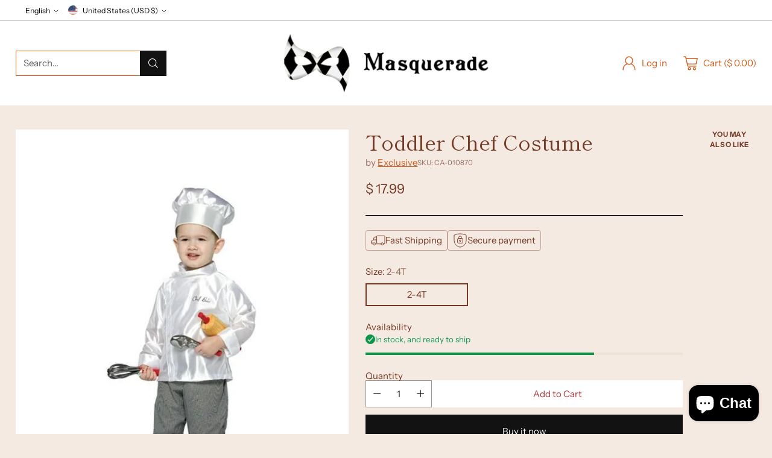

--- FILE ---
content_type: image/svg+xml
request_url: https://fluorescent.github.io/country-flags/flags/ki.svg
body_size: 1282
content:
<svg xmlns="http://www.w3.org/2000/svg" id="flag-icons-ki" viewBox="0 0 512 512">
  <defs>
    <clipPath id="ki-a">
      <path fill-opacity=".7" d="M161.8 5.8h491.7v491.6H161.8z"/>
    </clipPath>
  </defs>
  <g clip-path="url(#ki-a)" transform="translate(-168.5 -6) scale(1.0413)">
    <path fill="#e73e2d" fill-rule="evenodd" d="M4 5.8h802.6V300H4z"/>
    <path fill="#fec74a" fill-rule="evenodd" stroke="#d8aa3f" stroke-width="1.6" d="M358 276.6c-18.7-14.5-53.5-9.6-59.2-49.2 26.6 20.6 21.8-1.2 61.6 18.5l-2.4 30.7z"/>
    <path fill="#fec74a" fill-rule="evenodd" stroke="#d8aa3f" stroke-width="1.6" d="M363 258.6c-13.4-19.6-48-25.5-41.3-65 19 27.8 21.1 5.6 53 36.5l-11.8 28.5z"/>
    <path fill="#fec74a" fill-rule="evenodd" stroke="#d8aa3f" stroke-width="1.6" d="M369 245.8c-4.8-23.1-34.5-41.9-13.2-75.8 7 33 17.3 13.2 35 54L369 245.8z"/>
    <path fill="#fec74a" fill-rule="evenodd" stroke="#d8aa3f" stroke-width="1.6" d="M383 234c2.5-23.6-20-50.5 10.6-76.3-3.5 33.5 12.5 18 16.8 62L382.9 234z"/>
    <path fill="#fec74a" fill-rule="evenodd" stroke="#d8aa3f" stroke-width="1.6" d="M395.4 224.4c12-20.4 2.4-54.2 40.9-65.2-16.9 29.1 4 21.4-10.1 63.5l-30.8 1.7z"/>
    <path fill="#fec74a" fill-rule="evenodd" stroke="#d8aa3f" stroke-width="1.6" d="M413.5 226.9c17.8-15.6 19.5-50.6 59.5-48.8-25.3 22.2-3 21.6-29.7 57l-29.8-8.2z"/>
    <path fill="#fec74a" fill-rule="evenodd" stroke="#d8aa3f" stroke-width="1.6" d="M429.4 236c21.6-9.6 33.5-42.6 71.2-29.1-30.7 13.8-9.2 19.8-45.2 45.7l-26-16.5z"/>
    <path fill="#fec74a" fill-rule="evenodd" stroke="#d8aa3f" stroke-width="1.6" d="M442.6 250.6c23.5-3.2 44.2-31.6 76.6-8-33.4 4.6-14.4 16.4-56.2 31.2l-20.4-23.2z"/>
    <path fill="#fec74a" fill-rule="evenodd" stroke="#d8aa3f" stroke-width="1.6" d="m526.2 255-107.6 2.4 4.5 29 103.1-31.3z"/>
    <path fill="#fec74a" fill-rule="evenodd" stroke="#d8aa3f" stroke-width="1.6" d="m510.4 215.5-99.7 38.3 16.7 32 83-70.3z"/>
    <path fill="#fec74a" fill-rule="evenodd" stroke="#d8aa3f" stroke-width="1.6" d="m431.2 275.3 51.6-93.7-79.1 73.6 27.5 20z"/>
    <path fill="#fec74a" fill-rule="evenodd" stroke="#d8aa3f" stroke-width="1.3" d="m381.9 573.2-13.5-82.6-15.4 82.6h28.9z" transform="matrix(1.2145 .40191 -.39943 1.207 195.4 -577.8)"/>
    <path fill="#fec74a" fill-rule="evenodd" stroke="#d8aa3f" stroke-width="1.6" d="m424 259-17.4-105.9-19.2 106.4 36.6-.5z"/>
    <path fill="#fec74a" fill-rule="evenodd" stroke="#d8aa3f" stroke-width="1.3" d="m378.5 569.7-10.2-79-17.9 83.5 28.1-4.5z" transform="matrix(1.1791 -.4886 .48383 1.1816 -307 -238.2)"/>
    <path fill="#fec74a" fill-rule="evenodd" stroke="#d8aa3f" stroke-width="1.6" d="m407.2 249.3-77.9-65.8 55.4 94.1 22.5-28.3z"/>
    <path fill="#fec74a" fill-rule="evenodd" stroke="#d8aa3f" stroke-width="1.6" d="m302 216 83.5 69 12.9-36.1-96.5-33z"/>
    <path fill="#fec74a" fill-rule="evenodd" stroke="#d8aa3f" stroke-width="1.6" d="m384.7 256.3-98.3-1.4 97.9 32.6.3-31.2z"/>
    <path fill="#fec74a" fill-rule="evenodd" stroke="#d8aa3f" stroke-width="1.6" d="M464.4 274a59 59 0 1 1-117.9 0 59 59 0 0 1 118 0z"/>
    <path fill="#005989" fill-rule="evenodd" d="M3.2 297.1h806.6v200.3H3.2z"/>
    <path fill="#fff" fill-rule="evenodd" d="M2.8 441.7c15 7 36.4 24.3 59.4 24.3 38.5-.2 39.5-26.3 78.5-25 39 1 32 28.4 84.7 28.2 43.5 0 57.6-33.3 95.2-29.3 27.8-1.4 39.2 31.4 82 31.8 44.3 1 60.5-35.8 88.3-32.7 29.7 0 39.4 29.6 81 29.8 53 .3 62.2-30.8 95.3-28.8 23.6-.5 42.2 22.8 76.8 23.3 27.5.5 50.6-20.3 66.2-27.8l.8-35.4c-16.4 6.1-40.7 26-65.1 26.3-35 1.3-56.7-23-81.1-22.8-29.2.3-40.8 30-90.3 30-45.3 0-55.7-30-84.9-30-28.5.2-37.2 32.7-86.6 32-40.3-.4-56-31-84.6-30.7-30.2 0-61.5 29.7-95 28.2-46.2-2-56.2-28.2-86.5-28.2-22.6 0-47 24.6-74.2 25-27 .5-57.5-24.5-60.3-25l.4 36.8zm0-70c15 7 36.4 24.3 59.4 24.3 38.5-.3 39.5-26.4 78.5-25.1 39 1 32 28.4 84.7 28.3 43.5-.1 57.6-33.3 95.2-29.3 27.8-1.5 39.2 31.4 82 31.8 44.3 1 60.5-35.8 88.3-32.8 29.7 0 39.4 29.6 81 29.9 53 .2 62.2-30.8 95.3-28.9 23.6-.5 42.2 22.8 76.8 23.4 27.5.5 50.6-20.4 66.2-27.8l.8-35.4c-16.4 6-40.7 26-65.1 26.2-35 1.3-56.7-23-81.1-22.8-29.2.3-40.8 30-90.3 30-45.3 0-55.7-30-84.9-30-28.5.3-37.2 32.7-86.6 32.1-40.3-.5-56-31-84.6-30.7-30.2 0-61.5 29.6-95 28.2-46.2-2-56.2-28.2-86.5-28.2-22.6 0-47 24.6-74.2 25-27 .4-57.5-24.5-60.3-25l.4 36.8z"/>
    <path fill="#fff" fill-rule="evenodd" d="M2.8 302.4c15 7 36.4 24.3 59.4 24.3 38.4-.3 39.4-26.3 78.3-25.1 39 1 32 28.4 84.7 28.3 43.5 0 57.6-33.3 95-29.3 27.9-1.4 39.2 31.4 82 31.8 44.2 1 60.5-35.8 88.3-32.7 29.6 0 39.3 29.6 80.8 29.8 53 .2 62.2-30.8 95.3-28.8 23.6-.5 42.1 22.7 76.7 23.3 27.5.5 50.6-20.4 66.1-27.8l.8-35.4c-16.3 6.1-40.7 26-65 26.2-35 1.3-56.7-23-81-22.7-29.2.2-40.8 30-90.3 30-45.2 0-55.6-30-84.7-30-28.5.2-37.3 32.6-86.6 32-40.3-.4-56-31-84.5-30.7-30.2 0-61.4 29.6-94.9 28.2-46.2-2-56.2-28.2-86.4-28.2-22.6 0-47 24.6-74.2 25-27 .4-57.4-24.5-60.2-25l.3 36.8z"/>
    <path fill="#ffc84b" fill-rule="evenodd" stroke="#d8aa3f" stroke-width="1.7" d="M293.2 78.7c58.6-4 47.9-9 71.5-12.8 29.7 4 33.1 22 49.7 33.1 0 0-6.2 21-26.6 18.1-2.7-8.4 9.9-11-26.4-33.2-21.1-1.2-58.8 3.7-68.2-5.2zm181.7 32.6-42.2 1.7v10.5c28.5.9 33.6-3 42.2-12.2z"/>
    <path fill="#ffc84b" fill-rule="evenodd" stroke="#d8aa3f" stroke-linejoin="round" stroke-width="1.6" d="M329.7 109.5c7.4-3.8 11-2.2 17.4-2.5 4.4 8 8.5 8.7 18.1 9.7a47.5 47.5 0 0 0 38.3 20.9c28.7-.8 37.8-20.9 57.1-23.1H481c-3.4-5.8-6-9.1-13.4-9.4a195 195 0 0 0-52 3.4l-24 6c-7-3.4-24.3-21.5-35.3-21.1-6.5 1.7-6.5 4-9.7 6.4-6.2 2.7-12.4 1.4-17 9.7z"/>
    <path fill="#ffc84b" fill-rule="evenodd" stroke="#d8aa3f" stroke-width="1.6" d="M358.7 100.7a3 3 0 1 1-6 0 3 3 0 0 1 6 0z"/>
    <path fill="#ffc84b" fill-rule="evenodd" stroke="#d8aa3f" stroke-width="1.7" d="M378.4 109.3c43.1-52 80.8-45.7 130-49.2 1.6 6 1 15-22.4 23-32 4.8-89.5 38.6-89.7 38.6-10.7-.5-18.2-11.7-18-12.4z"/>
    <path fill="none" stroke="#d9a43e" stroke-linecap="round" stroke-width="1.7" d="m467 75.4 31.8 1.4m-35.2 3.8 23.2 1.9"/>
  </g>
</svg>


--- FILE ---
content_type: text/javascript; charset=utf-8
request_url: https://masquerade.com/products/toddler-chef-costume.js
body_size: 722
content:
{"id":918952323,"title":"Toddler Chef Costume","handle":"toddler-chef-costume","description":"\u003cp\u003eThe culinary masters of any cocina, chefs are a proud tradition and an honorable profession. Dress your little culinarian in our finest chef's attire with this stupendous toddler chef costume. Our kid's future chef outfit is a very unique and creative toddler Halloween costume.\u003c\/p\u003e\n\u003cul\u003e\n\u003cli\u003eBlack and grey checkered pants\u003c\/li\u003e\n\u003cli\u003eWhite chef's coat\u003c\/li\u003e\n\u003cli\u003eWhite chef's hat\u003c\/li\u003e\n\u003cli\u003eFood utensil props\u003c\/li\u003e\n\u003cli\u003eShoes not included\u003c\/li\u003e\n\u003cli\u003eSize: Toddler 2T-4T\u003c\/li\u003e\n\u003cli\u003eSKU: CA-010870\u003c\/li\u003e\n\u003c\/ul\u003e","published_at":"2015-06-10T17:15:00-06:00","created_at":"2015-06-10T17:17:01-06:00","vendor":"Exclusive","type":"Infant \u0026 Toddler Costumes","tags":["Unisex"],"price":1799,"price_min":1799,"price_max":1799,"available":true,"price_varies":false,"compare_at_price":null,"compare_at_price_min":0,"compare_at_price_max":0,"compare_at_price_varies":false,"variants":[{"id":46689671119078,"title":"2-4T","option1":"2-4T","option2":null,"option3":null,"sku":"CA-010870","requires_shipping":true,"taxable":true,"featured_image":{"id":3886046275,"product_id":918952323,"position":1,"created_at":"2015-07-31T10:32:43-06:00","updated_at":"2018-05-02T12:12:04-06:00","alt":"Toddler Chef Costume-COSTUMEISH","width":600,"height":800,"src":"https:\/\/cdn.shopify.com\/s\/files\/1\/0885\/2670\/products\/CA-010870.jpeg?v=1525284724","variant_ids":[46689671119078]},"available":true,"name":"Toddler Chef Costume - 2-4T","public_title":"2-4T","options":["2-4T"],"price":1799,"weight":1361,"compare_at_price":null,"inventory_quantity":50,"inventory_management":"shopify","inventory_policy":"deny","barcode":"789610985036","featured_media":{"alt":"Toddler Chef Costume-COSTUMEISH","id":25106415704,"position":1,"preview_image":{"aspect_ratio":0.75,"height":800,"width":600,"src":"https:\/\/cdn.shopify.com\/s\/files\/1\/0885\/2670\/products\/CA-010870.jpeg?v=1525284724"}},"requires_selling_plan":false,"selling_plan_allocations":[]}],"images":["\/\/cdn.shopify.com\/s\/files\/1\/0885\/2670\/products\/CA-010870.jpeg?v=1525284724"],"featured_image":"\/\/cdn.shopify.com\/s\/files\/1\/0885\/2670\/products\/CA-010870.jpeg?v=1525284724","options":[{"name":"Size","position":1,"values":["2-4T"]}],"url":"\/products\/toddler-chef-costume","media":[{"alt":"Toddler Chef Costume-COSTUMEISH","id":25106415704,"position":1,"preview_image":{"aspect_ratio":0.75,"height":800,"width":600,"src":"https:\/\/cdn.shopify.com\/s\/files\/1\/0885\/2670\/products\/CA-010870.jpeg?v=1525284724"},"aspect_ratio":0.75,"height":800,"media_type":"image","src":"https:\/\/cdn.shopify.com\/s\/files\/1\/0885\/2670\/products\/CA-010870.jpeg?v=1525284724","width":600}],"requires_selling_plan":false,"selling_plan_groups":[]}

--- FILE ---
content_type: image/svg+xml
request_url: https://fluorescent.github.io/country-flags/flags/eg.svg
body_size: 3421
content:
<svg xmlns="http://www.w3.org/2000/svg" xmlns:xlink="http://www.w3.org/1999/xlink" id="flag-icons-eg" viewBox="0 0 512 512">
  <path d="M0 341.3h512V512H0z"/>
  <path fill="#fff" d="M0 170.7h512v170.6H0z"/>
  <path fill="#ce1126" d="M0 0h512v170.7H0z"/>
  <g fill="#fff" stroke="#c09300" transform="translate(-128) scale(.85333)">
    <path stroke-linejoin="round" stroke-width="1.3" d="m450.8 302.4 68.5 63.6-4.9-115.5c-.7-17.5-15.9-13.5-27-7.2-11.1 7.2-24 7.2-37.4 2.5-13.5 4.7-26.3 4.7-37.4-2.5-11-6.3-26.3-10.3-27 7.2L380.7 366l70.1-63.6z"/>
    <path id="a" fill="#c09300" stroke="none" d="m393.5 246.5-4.8 112.3-8 7.2 4.9-115.5a24 24 0 0 1 7.9-4zm9.6 8-4 94-8 8.2 4.8-108.5c1.6 1.6 6.3 5.5 7.2 6.3zm8.7 7.2-3.1 78.4-6.5 6.3 4-89.4c1.6 1.5 4.8 3.8 5.6 4.7zm9.5 4-3.1 66.8-6.3 5.1 3.1-74.3c1.6.7 4.7 2.4 6.3 2.4zm8.8 0-2.3 55.7-6.5 6.3 2.5-61.3c1.5 0 5.6 0 6.3-.7z"/>
    <use xlink:href="#a" width="100%" height="100%" transform="matrix(-1 0 0 1 900 0)"/>
    <path fill="#c09300" stroke-width="1.1" d="m453.2 315 9.6 43.8-3.2 3.2-3.3-2.5-5.4-39 2.3 39-3.2 4-3.1-4 2.3-39-5.5 39-3.3 2.5-3.2-3.2 9.6-43.7h6.4z"/>
    <g id="b" fill="none" stroke-linejoin="round" stroke-width="1.3">
      <path fill="#fff" stroke-width="1.2" d="m428.5 295.8-19.1 67.7 26.3 4 11.1-50.9-18.3-20.8z"/>
      <path d="m422.2 319 2.3 5.5 12.4-11.8"/>
      <path d="m430.8 305 2.6 24.3 7.9-10.4m-3.2 4 4.3 15m1.7-5.5-8.7 13.2m2.7 13.2-2.8-13.2-2.4-13.4-5.9 7.9-2.5-9.1-8.2 8.4 4.1 15.2 5.8-9.4 3.1 9.6 6-9.2"/>
      <path d="m415 362 5.3-7.5 3.4 11.5 4.8-8 3.1 9.6"/>
    </g>
    <use xlink:href="#b" width="100%" height="100%" transform="matrix(-1 0 0 1 900 0)"/>
    <g stroke-linecap="round" stroke-linejoin="round" stroke-width="1.3">
      <path stroke-width="2.4" d="M450 393.8c20 0 39-1.6 50.2-4.7 4.7-.9 4.7-3.3 4.7-6.5 4.8-1.6 2.4-7.2 5.7-7.2-3.4 1-4-5.5-8-4.7 0-5.6-5.7-6.3-10.4-4.7-9.5 3.1-26.3 3.9-42.2 3.9-16-.8-32.6-.8-42.2-4-4.7-1.5-10.3-.8-10.3 4.8-4-.8-4.7 5.6-8 4.7 3.3 0 .8 5.7 5.6 7.2 0 3.2 0 5.6 4.8 6.5 11 3.1 30.2 4.7 50.1 4.7z"/>
      <path d="M422.9 363.5c6.4.9 13.6 1.6 19.2.9 3.2 0 5.5 5.5-.9 6.3-5.5.7-14.3 0-19-.8a231 231 0 0 1-18.4-4c-5.6-2.4-1.6-7 1.6-6.4a105.3 105.3 0 0 0 17.5 4zm54.2 0c-6.4.9-13.6 1.6-19 .9-3.4 0-5.7 5.5.7 6.3 5.6.7 14.3 0 19-.8 4-.8 12.8-2.3 18.4-4 5.6-2.4 1.6-7-1.6-6.4a105.2 105.2 0 0 1-17.5 4z"/>
      <path d="M403 360.4c-4.8-.9-7 4.7-5.5 7.9.7-1.6 4-1.6 4.7-3.2.9-2.4-.7-2.4.9-4.7zm19.2 14.7c0-3.2 3.1-2.8 3.1-6 0-1.5-.8-4-2.4-4a3.4 3.4 0 0 0-3.2 3.2c-.7 3.1 2.5 3.6 2.5 6.8zm22.7-9.1c4.7 0 4.2 6.3 2 9.5 0-2.3-4-3.2-4-4.8 0-2.4 3.6-2.4 2-4.7zm52-5.6c4.9-.9 7.2 4.7 5.6 7.9-.7-1.6-4-1.6-4.7-3.2-.9-2.4.7-2.4-.9-4.7zM478 375c0-3.2-3.2-2.8-3.2-6 0-1.5.8-4 2.4-4a3.4 3.4 0 0 1 3.2 3.2c.7 3.1-2.5 3.6-2.5 6.8zm-23-9c-4.7 0-4.2 6.3-2 9.5 0-2.3 4-3.2 4-4.8 0-2.4-3.6-2.4-2-4.7z"/>
      <path stroke-width=".9" d="M404.7 362c1.6 0 4 .7 4.7 1.6l-4.7-1.6zm7.9 2.4c.8 0 4 .7 5.5 1.6l-5.5-1.6zm28.6 3.2c-1.5 0-4.7 0-5.5.7l5.5-.8zm-8.7 0c-.9-.9-4-.9-5.6 0h5.6zm62.8-5.6a8 8 0 0 0-4.7 1.6l4.7-1.6zm-7.8 2.4c-1 0-4 .7-5.6 1.6l5.6-1.6zm-28.7 3.2c1.5 0 4.7 0 5.6.7l-5.6-.8zm8.7 0c.9-.9 4-.9 5.6 0h-5.6z"/>
      <g fill="#c09300" stroke="none">
        <path d="M403.3 374.6c-.5-.1-.8-.6-.6-1 .1-.7.6-1 1-.8.4 0 .9.6.9.8l-.4.7-.2.1c0 .2-.4.2-.7.2zm55 3.9c-.2 0-.6-.5-.6-.7 0-.4.6-1 1-1l.8.4c.3.3.3.9-.1 1.2-.2.2-.8.2-1.1 0zm.3 2.5c-.4-.2-.5-.4-.6-.8 0-.5 0-.6.5-.9l.4-.2.4.2c.4.2.7.4.7.8 0 .3-.3.6-.7.8-.3.2-.4.2-.7 0z"/>
        <path d="M407.8 370c-.4 0-.9.4-1.2.6-.6.1-1.4.5-2 0-.6-.1-1.4 0-1.5.8.1.7 1 1 1.6.6.4-.5 1.5-.9 1.7 0-.5.8-.4 1.7-.8 2.4 0 .5-.3.9-.5 1.3-.5 0-1 0-1.4.3a2 2 0 0 0-1.6.8c-.4.6-.8 1.2-.9 2 .1.6 1 .8 1.6.9l2 .6 3.2.9c1.6.5 3.2.7 4.8 1.1l.5.1c.7.2 1-.5 1-1l1-3.6c.2-.5.5-1.5-.4-1.3-.5.3-1 .8-1.6.8-.9 0-.4 1 0 1.3 0 .6-.2 1.3-.5 1.8-.6.3-1.2 0-1.8-.2-.5 0-1.7-.3-1.2-1l.5-1.8c.3-.6.3-1.3.5-2-.4-.7-1 .3-1.5.4-.4.2-1.6.3-1 1 .6.4.2 1.1 0 1.7 0 .7-.8 1-1.4.7-.6 0-1.5-.5-1-1.1l.5-1.8.7-2c0-.7.3-1.2.6-1.8 0-.7.5-1.3.5-2 0-.3-.2-.4-.4-.4zm-3.7 7.3a.3.3 0 0 1 .3 0c.2.2.2.4 0 .6l-.3.2c-.5 0-.6-.1-.6-.3 0-.1 0-.2.3-.3a1.4 1.4 0 0 1 .4-.2zm-1 5c-.5-.4-.4-.7.3-1.3.4-.2.5-.2.9.1.6.5.6.8 0 1.3-.2.2-.3.2-.5.2-.3 0-.4 0-.7-.2zm3 1a.9.9 0 0 1-.6-1.1c.2-.4.3-.5.9-.5.7 0 .8.1.9.7 0 .4 0 .5-.3.7a1 1 0 0 1-.8.2zm89.2 0c-.2-.1-.3-.2-.3-.5 0-.4.2-.7.8-.9.6-.3 1-.3 1.2.2.3.6.3.8-.1 1.2-.2.3-.3.3-.8.3s-.6 0-.8-.2zm-85 1.2c-.4 0-.6-.4-.6-.8 0-.3 0-.4.2-.6l.6-.2.6.1c.5.4.6.8.3 1.2-.3.4-.6.4-1.2.3zm21.8 1-.2-.3c0-.6 0-1.1.2-1.7.1-.5 0-1 .2-1.5l.4-2.8c0-.5 0-1 .2-1.4.1-.8 0-1.5.2-2.2 0-.3.3-1 .6-.6.4.6.9 1 1.4 1.5.4.3 0 .7-.3.8-.4.1-.5.6-.5 1l-.2 1.2c0 .7 0 1.3-.2 2l-.1 1.8-.2 1.2c0 .4 0 .9-.4 1.1-.3.2-.8.2-1-.1zm29.7-9.8-1.3 1.2c-.6.5.5.7.6 1.1.2.6.2 1.2.2 1.8.2.6.3 1.1.2 1.7 0 .7-.8.5-1.2.9-.5.2-.7.7-1 1a4.2 4.2 0 0 0-.4 1.6c0 .5-.3 1 0 1.4l.1.2h.5l1.5-.1c1.2-.2 2.5-.2 3.7-.3l2.2-.2c.6.1.9-.5.9-1-.4-.7-.1-1.4-.4-2-.2-.8-.1-1.5-.2-2.2 0-.6-.7-.8-1-.4-.4.4-1 .5-1.2.9-.3.6.6.6.8 1l.1 1.5c.1.6-.5.6-1 .7-.5.2-1.2.3-1.5-.3-.2-.5-.2-1-.2-1.5 0-1-.3-1.8-.3-2.7 0-1-.3-2.1-.3-3.2 0-.5-.1-1.2-.8-1.1zm-.6 8.2h.3v.8l-.3.1a3.3 3.3 0 0 1-.4.1 2.5 2.5 0 0 1-.2 0c-.2-.2-.2-.5.1-.8l.5-.2zm-30-9.2c-.3 0-.8.7-1.2.6-.9.1-.8 1-.1 1.3v.8c.1.8-.4 1.5-.3 2.3 0 .8-.3 1.7-.3 2.6-.3.9-.3 1.8-.4 2.7-.1.8-.7.5-1.2.3v-1c.1-.9-.5-1.1-1.2-1.2-.7 0-1-.5-.8-1.1.3-.4 1-.3 1.5-.3 1 .2.9-1.1.4-1.6-.4-.6-1.2-1-1.4-1.6 0-.8-.5-1.7-1.2-2.1-1.1-.1-2 .8-2.3 1.8-.5 0-1 .2-1.4.4-.7.2-1.7 1.4-.7 1.9.5.1 2.2.5 1.4 1.2-.4.8-1.2.8-1.9.6-.7 0-1.5-.4-1.5-1.2-.1-.8-.1-1.6-.4-2.3-.2-.8-1.1-.6-1.2.2-.7.5-.6 1.4-.1 2 .3.7 0 1.6-.3 2.2-.2 1-1.2 1-1.9 1.2-.3.2-1.6 0-1.1.7a4 4 0 0 0 2.4.3c.8 0 1.5-.7 2-1.4.5-.5 1.4-.2 2.2-.2.7 0 1.5.5 2.3.1.2-.5 1.2-1.5 1.5-.5 0 .9.7 1.3 1.5 1.2.9 0 .5.6.5 1.2 0 .9.7 1.4 1.5 1.8h.8c.7-.3 1.5-.6 1.8-1.4.3-.7.3-1.5.5-2.2.2-1.1.4-2.3.4-3.4.3-1 .2-2.1.4-3.2l.3-2.3c0-.5-.2-.5-.5-.4zm-6.7 4.1c.1 0 .2.2.2.5 0 .4.2.7.5.8v.3l-.8.2c-.5 0-.9-.2-1.2-.5l-.2-.2.3-.2.5-.5c.3-.3.5-.4.7-.4zm66-7.9a8.4 8.4 0 0 0-1.7.3c-1 0-1.5 1-.5 1.6.6 1.5 1.5-.4 2.5-.2 1.4.2 1.5 1.8 1.8 3 0 1.1.4 2.2.7 3.3 1 1.1-.7 1.8-1.4 1-.6-.7-2-1.5-2.7-.6-.9.4-1 1.6-1.7 2-1.2.3-1.3-1.2-2-1.8-.6-.9-1.7-1-2.6-1.2-.4-.9-.2-2.4-1-3-.8.3-2.2 1.7-1 2.4 1 1-.5 1.4-1 2-.8.9-1 2-1 3-1.3.7-1.5-.8-1.7-1.7 0-1.1-1-.8-1.7-.4-1 .4-1.4 1.3-2 2v2c.2.9 1.2.5 1.8.4 1-.4 1.4.7.6 1.3-.6.6-2.2.3-2 1.4h1.6c1-.3 2.2-1.1 2.3-2.3.2-1 1.7-.9 2.5-1.1 1-.3 2.3-.4 2.6 1 .7.7 2.2 1.5 3 .5a2.4 2.4 0 0 0 1.1-2.3c-.1-.8 1.3-.8 1.7-.3.5.8 2.1.6 2.9 0 .8-.5 1-1.6 2.2-1.6l5.4-1.5c1.4-.3-.2-1.2-.6-1.8-1-.5-2 1.7-3.2.6-1-.7-.9-2-1.2-3.1-.3-1.4-.2-3-1.2-4-.6-.7-1.6-.9-2.5-.9zm-6.8 9.5c.1 0 .3 0 .5.2.4.2.7.6.7 1 0 .2 0 .2-.3.3l-.5.2c-.2 0-.7-.3-.7-.5v-.4c-.2-.4-.2-.4 0-.6l.3-.2zm6.5.4c.4 0 .6 0 .8.3.1.4 0 .6-.4.8l-.5.2-.4-.3c-.2-.1-.3-.2-.3-.4 0-.3.4-.6.8-.7zm-9 0c.2 0 .3 0 .4.2.2.2.3.3.3.6v.6c0 .3 0 .2-.6.2s-.7 0-.7-.6c0-.4 0-.5.3-.7.1-.2.3-.2.4-.2zm-5.4 1.5a.6.6 0 0 1 .4.4c0 .3 0 .5-.2.6-.3.1-.8.2-1 0a.6.6 0 0 1 0-.1c-.2-.1-.2-.2 0-.3v-.1l.2-.3a.5.5 0 0 1 .6-.2zm9.2 1.2.5.1v.6h-1.2l-.1-.2c0-.2 0-.3.2-.4l.6-.1zm-17.1 4.8c-.1 0-.3-.1-.1-.2.1-.3.5-.4.8-.6a3.4 3.4 0 0 0 1.4-1c0-.4.4-.6.4-1l-.1-1.4a1.8 1.8 0 0 0-.8-1c-.3-.1-.7-.2-.8-.6 0-.3.3-.6.4-.9l.6-1.2c.3-.3.7 0 .8.2l.5 1c.3.3.5.6.6 1 .2.4.4.7.4 1l.2 1.3c0 .5 0 1.1-.2 1.6l-.6.8c-.3.3-.6.6-1 .7-.3.1-.5.4-.9.4H468l-.1-.1zm-6.9.4c-.2-.2-.3-.3-.3-.6s0-.3.3-.6c.4-.4.6-.4 1.4 0 .7.4 1 .4 1 .1.1-.2.5-.5 1-.5a.8.8 0 0 1 .5.2c.2.2.3.3.3.7 0 .5 0 .5-.3.8-.3.2-.3.2-.7.2a.9.9 0 0 1-.8-.6c0-.2 0-.3-.2-.1l-.2.1c-.2 0-.6.3-.8.5l-.5.1c-.4 0-.4 0-.7-.3zm-19.8-8.9c-.7 0-1.4.6-1.5 1.3.2.7.8 1.5.4 2.2.3 1-.8 1.4-1.5.9-.4-1-.6-2-1.3-3-.8-.2-1.1 1.1-1.7 1.6.3.7 1.1 1.4 1.2 2.3.2 1-.4 2-1.1 2.4-.7.7-1.7.5-2.5.6-1 .6.7.8 1.2.8 1 .1 2.1 0 3-.8.7-.3.6-1.7 1.5-1.8l4.8.3c.8.2 2.1-.1 2.7.5 0 1 1 1.8 1.9 2.2.5.2 1-.5 1.5-.6 1-.3.7-1.5 1.3-2h5c.2 0 .3-.5.6-.7l-.2-1.9c-.3-.8 0-1.8-.5-2.5-.9-.2-1.6.5-2.4.6-1 .4-1.7 1.3-1.8 2.3-.5.9-1.4-.2-1-1l-.1-1c-.5-.5-1.4-.3-2.1-.4l-3-.2c-1 0-1.9.1-2.7-.1-1 0-1-1-1-1.8a1 1 0 0 0-.7-.2zm2 3.7 1 .1h1.3c1 .2 2 .2 3 .2.2 0 .4.2.6.4v2c0 .3 0 .7-.2.8a.7.7 0 0 1-.2.2 1 1 0 0 1-.7-.5v-1.4a1.3 1.3 0 0 0-.7-.3l-2.6-.1-2-.1c-.3-.1-.7 0-.9-.4-.2-.2.1-.6.4-.7a2.3 2.3 0 0 1 1-.2zm11.3.3c.1 0 .2 0 .2.3l.2.5c0 .1 0 .2-.2.2-.5.2-1 .2-1.2 0 0-.1 0-.5.2-.6l.8-.4z"/>
      </g>
    </g>
    <path stroke-width="1.1" d="M450 327.2c32.6-25 29.8-61.8 29.8-61.8l-2.5.2c-6.9 0-23.2-4-27-8.9-4 4.5-20.8 9-27.6 9l-2.5-.3s-2.9 36.7 29.8 61.8z"/>
    <path stroke-width=".9" d="M477.2 268h-.8c-6.2 0-20.6-3.1-26.2-7.9-5.8 4.4-20.5 8-26.6 8a4.7 4.7 0 0 1-.8-.1 73.1 73.1 0 0 0 2.6 18.7 71 71 0 0 0 24.6 37.1 71.2 71.2 0 0 0 24.6-37.2 73.1 73.1 0 0 0 2.6-18.6z"/>
    <path fill="#c09300" stroke="none" d="M439.4 265a62.2 62.2 0 0 1-16.6 3l.1 4.1a72.8 72.8 0 0 0 2.5 14.5 71 71 0 0 0 14 26.8V265zm20.6 0v49.2a71.1 71.1 0 0 0 14.6-27.6 73 73 0 0 0 2.5-14.5l.1-4h-.8c-3.8 0-10.4-1.2-16.4-3.2z"/>
    <g stroke-width="1.3">
      <path stroke-width="1.2" d="M462.3 253c.7.1-.9-3.5-.9-3.5 1.8 1.8 8.4 2.3 8.4 2.3-4-1.8-8-15.1-7.5-25.8.4-10.6-1.5-14.8-3-16.4-2-2-8.5-3.8-12.7-4-2.5-.1-2 1.8-2 1.8-4.5-1.1-9-1.6-11-.2-1.8 1.2-2.2 7.5-.8 6.4 3.3-2.7 6.2-.2 8.2 2.7 1.8 2.5 1.7 9.7-.9 18.2a60 60 0 0 1-10 17.7c4 0 9.6-3.5 9.6-3.5l-1.3 5.5c4.2-2 7.5-5.1 7.5-5.1l4 4.2c1.3-1.8 4-4.2 4-4.2s3.3 3.5 8.4 4z"/>
      <path fill="none" d="M446.1 227.6s-2.2 16.4-6.4 21m10-21.5s-1 16.7-3.8 22m6.9-21.3s0 18.2 1 21.3m3-20.4s.8 15.3 4.6 20.8"/>
      <path fill="#c09300" stroke-width=".3" d="M442 219.6a8 8 0 0 0-1-3.3c-2-3-4.9-5.4-8.2-2.7 0 0 1.1-3.5 3.6-3.6 1.8-.1 6.1 1.4 9.9 7.8 0 0-2.8-.6-3.5 0-1.2 1-.7 1.8-.7 1.8z"/>
      <path fill="#c09300" stroke-width=".3" d="M432.4 209.3c.3-1 .7-1.8 1.3-2.1 2-1.4 6.4-1 10.9.2 0 0-.4-1.9 2-1.8 4.2.2 10.6 2 12.6 4a7.9 7.9 0 0 1 1.5 2.4c-1-1.4-3.8-1.3-4.5-1.2-1 .1-1.7 0-3.1.4-.7.2-1.7.4-2.3.8-.4.4-.8 1.6-1.4 1.6-1 0-1-.2-1.3-.5-.3-.5-.5-1.1-.9-1-1 .1-2.8-.7-5-2.5-2.3-1.8-3.2-2.2-6-2-3 .2-3.8 1.9-3.8 1.9v-.2z"/>
      <circle cx="448.8" cy="210.7" r="1.2" stroke="none"/>
    </g>
  </g>
</svg>


--- FILE ---
content_type: image/svg+xml
request_url: https://fluorescent.github.io/country-flags/flags/ni.svg
body_size: 5504
content:
<svg xmlns="http://www.w3.org/2000/svg" xmlns:xlink="http://www.w3.org/1999/xlink" id="flag-icons-ni" viewBox="0 0 512 512">
  <defs>
    <linearGradient id="f" x1="498.7" x2="500.6" y1="289.1" y2="283.4" gradientUnits="userSpaceOnUse">
      <stop offset="0" stop-color="#510000"/>
      <stop offset=".3" stop-color="#8a0000"/>
      <stop offset="1" stop-color="#a00"/>
    </linearGradient>
    <linearGradient id="g" x1="501.4" x2="502.9" y1="291.4" y2="287.4" gradientUnits="userSpaceOnUse">
      <stop offset="0" stop-color="#ff2a2a"/>
      <stop offset="1" stop-color="red"/>
    </linearGradient>
    <linearGradient id="b" x1="484.8" x2="484.8" y1="311.7" y2="317.6" gradientUnits="userSpaceOnUse">
      <stop offset="0" stop-color="#F5F549"/>
      <stop offset="1" stop-color="#97C924"/>
    </linearGradient>
    <linearGradient id="a">
      <stop offset="0" stop-color="#025"/>
      <stop offset=".5" stop-color="#04a"/>
      <stop offset="1" stop-color="#025"/>
    </linearGradient>
    <linearGradient xlink:href="#a" id="h" x1="444.5" x2="634.4" y1="317.5" y2="317.5" gradientUnits="userSpaceOnUse"/>
    <linearGradient xlink:href="#b" id="v" x1="484.8" x2="484.8" y1="311.7" y2="317.6" gradientUnits="userSpaceOnUse"/>
    <linearGradient xlink:href="#a" id="o" x1="444.5" x2="634.4" y1="317.5" y2="317.5" gradientUnits="userSpaceOnUse"/>
    <linearGradient xlink:href="#a" id="p" x1="444.5" x2="634.4" y1="317.5" y2="317.5" gradientUnits="userSpaceOnUse"/>
    <linearGradient xlink:href="#a" id="q" x1="444.5" x2="634.4" y1="317.5" y2="317.5" gradientUnits="userSpaceOnUse"/>
    <linearGradient xlink:href="#a" id="r" x1="444.5" x2="634.4" y1="317.5" y2="317.5" gradientUnits="userSpaceOnUse"/>
    <linearGradient xlink:href="#b" id="u" x1="484.8" x2="484.8" y1="311.7" y2="317.6" gradientUnits="userSpaceOnUse"/>
    <linearGradient xlink:href="#a" id="x" x1="98.9" x2="125" y1="1440.2" y2="1440.2" gradientTransform="scale(4.45715 .22436)" gradientUnits="userSpaceOnUse"/>
    <linearGradient xlink:href="#a" id="j" x1="444.5" x2="634.4" y1="317.5" y2="317.5" gradientUnits="userSpaceOnUse"/>
    <linearGradient xlink:href="#a" id="l" x1="444.5" x2="634.4" y1="317.5" y2="317.5" gradientUnits="userSpaceOnUse"/>
    <linearGradient xlink:href="#a" id="m" x1="444.5" x2="634.4" y1="317.5" y2="317.5" gradientUnits="userSpaceOnUse"/>
    <linearGradient xlink:href="#a" id="i" x1="444.5" x2="634.4" y1="317.5" y2="317.5" gradientUnits="userSpaceOnUse"/>
    <linearGradient xlink:href="#b" id="s" x1="484.8" x2="484.8" y1="311.7" y2="317.6" gradientUnits="userSpaceOnUse"/>
    <linearGradient xlink:href="#a" id="y" x1="47.9" x2="61.7" y1="3054.2" y2="3054.2" gradientTransform="scale(9.12405 .1096)" gradientUnits="userSpaceOnUse"/>
    <clipPath id="ni-c">
      <path d="m500 226.4-63.7 110.3h127.4z"/>
    </clipPath>
  </defs>
  <path fill="#0067c6" d="M0 0h512v512H0z"/>
  <path fill="#fff" d="M0 170.7h512v170.6H0z"/>
  <path fill="#c8a400" d="m179.2 255.4 8.5.6.1-1.3-3.4-.2.3-4 3.6-2.6v-1.6l-3.7 2.7c-.1-.9-.6-1.8-1.5-2.1-.8-.3-1.7-.4-2.4.2-.8.6-1 1.8-1.1 2.7l-.4 5.6zm1.3-1.1.3-4.2c.1-.7.2-1.5.8-2a1 1 0 0 1 1.6.6c.5 1 .3 2.2.2 3.3l-.2 2.5-2.7-.2zm-.2-12 8.3 2 2-8.1-1.3-.3-1.6 7-2.5-.7 1.4-6.2-1.1-.3-1.5 6.2-2.2-.5 1.5-6.6-1.2-.3-1.8 7.8zm3-11.1 8 2.8.5-1.2-3.2-1 1.3-3.7c.2-1 .4-2.2-.2-3.1a2.6 2.6 0 0 0-2.1-1.1c-1 0-1.7.7-2.1 1.5-.6 1.1-1 2.4-1.4 3.6l-.8 2.2zm1.6-.8 1.3-3.6c.2-.7.6-1.4 1.3-1.6.6-.2 1.3.3 1.3 1 .2 1-.3 2.2-.7 3.2l-.6 2-2.6-1zm2.9-9.5 4.5 2.6c.9.5 2 .8 2.9.2 1.2-.6 2-2 2.6-3.1.4-1 .8-2.3.2-3.4-.7-1-1.9-1.5-2.9-2.2l-3-1.7-.5 1c1.4 1 2.9 1.8 4.3 2.6.7.4 1.3 1.2 1.1 2a6 6 0 0 1-1.2 2.7c-.5.7-1.3 1.2-2.1 1-1-.1-1.6-.7-2.4-1.1l-3-1.7-.5 1zm6.1-10 6.8 5.1 3.1-4.1c.6-.9 1.2-2 .8-3a2.6 2.6 0 0 0-2.2-1.6c-.4 0-1 .2-1.2.4.2-1-.5-1.8-1.3-2-1-.4-2 .3-2.7 1-.8.8-1.5 1.8-2.2 2.7l-1.1 1.4zm1.7-.3 2.4-3c.4-.5 1-1 1.6-.7.6.3.7 1 .4 1.4-.4 1-1 1.6-1.6 2.4l-1 1.3-1.8-1.4zm2.8 2 2.4-3c.5-.5 1-1.1 1.7-1 .6.2 1 .8.9 1.4-.4 1.1-1.2 2-1.9 3l-1 1.3-2.1-1.6zm3.2-10.8 5.8 6.2 5-4.8-.8-.8-4 3.8h-.2l-5-5.3zm7.5-6.6 5.2 6.8 1-.8-5.2-6.8zm7.6-5.2a7.2 7.2 0 0 0-2 1.9 3.8 3.8 0 0 0-.2 4.5 4.4 4.4 0 0 0 1.7 1.6c.7.3 1.4.5 2.2.4a7.7 7.7 0 0 0 5-3.3 3.7 3.7 0 0 0 .3-2.5l-1.2.5c.3 1.7-.8 2.5-2 3.3-2 1.1-3.8 1-5-.7-1.1-2 .2-3.6 1.8-4.7 1.2-.7 2.3-1.2 3.4-.5l1-.8a3.4 3.4 0 0 0-2.2-.6c-.9 0-1.8.3-2.8 1zm10.1-5-.9 9.5 1.4-.5.2-3 4.4-1.7 2.2 2 1.3-.6-7.2-6.3-1.4.6zm1.2 1 2.8 2.4-3.2 1.3.4-3.7zm17.5-6.3.6 8.5 4.6-.3c1.2-.1 2.5-.4 3.3-1.4a5 5 0 0 0 .8-4.4 3.8 3.8 0 0 0-3-2.5c-1.2-.3-2.5-.1-3.9 0l-2.4.1zm1.3 1.1 3.7-.2a3.1 3.1 0 0 1 2 .6 2.9 2.9 0 0 1 1.2 2.7 2.9 2.9 0 0 1-2 2.6l-2 .3-2.5.1-.4-6zm10.6-1.6-.5 8.5 8.3.5V187l-7-.4.2-2.6 6.3.4.1-1.2-6.3-.4v-2.3l6.9.4v-1.2l-8-.5zm22.3 3.6-3 8 1 .3 2.5-6.3v-.3l.2.4 3 8.4 1.4.6 3-8-1-.4-2.5 6.3v.3l-.2-.3-3-8.5zm11.5 4.9-4 7.6-1-.6 3.8-7.6zm6.4 3.8a7.2 7.2 0 0 0-2.5-1.1 3.8 3.8 0 0 0-4.2 1.7 4.4 4.4 0 0 0-.8 2.1c0 .8.2 1.6.6 2.3a7 7 0 0 0 2.2 2c1 .7 1.9 1 2.8 1.1 1 0 1.7-.2 2.5-.7l-1-1c-1.4 1-2.6.4-3.8-.4-1.9-1.2-2.6-3-1.5-4.7 1.3-2 3.4-1.5 5-.4 1.2.7 2.1 1.6 2 2.9l1 .5a3.4 3.4 0 0 0-.3-2.3 5.8 5.8 0 0 0-2-2zm8.1 6-8.9 3.6 1 1 2.8-1.1 3.6 3-.7 3 1 .9 2.3-9.4-1-1zm-.3 1.6-1 3.6-2.5-2.2 3.5-1.4zm6.8 4.4-6.6 5.4.8 1 2.6-2.1 2.6 3.1-.8 4.3 1 1.3.8-4.6c.8.6 1.9 1 2.7.4.8-.3 1.5-1 1.5-1.9.1-1.2-.7-2.1-1.4-3l-3.2-3.9zm-.2 1.7c1 1.2 2 2.3 2.8 3.5.4.6 1 1.4.4 2.1-.3.6-1.2.6-1.7.2-1-.7-1.7-1.8-2.6-2.7l-1-1.3 2.1-1.8zm10.1 11.9-9.6.4.8 1.3 3-.2 2.3 4-1.7 2.6.8 1.2 5.2-8-.7-1.3zm-.8 1.3-2 3.1-1.7-3 3.7-.1zm6.3 10c-.5-1.5-1.4-3-2.8-3.7a4 4 0 0 0-4.8 1c-1 1.2-1 2.8-.8 4.2a9 9 0 0 0 2.2 4.5l-.6.2.4 1.1 4-1.4-1.6-4.3-.9.3 1.2 3.2-1.4.5a7.5 7.5 0 0 1-2.2-4c-.3-1.2-.3-2.6.6-3.4 1-1 2.7-1.4 4-.5a6.2 6.2 0 0 1 2 3.6c.3.9.3 2-.4 2.7-.2.1 0 .3.1.5l.4.5a3 3 0 0 0 1.1-2.4c0-.9-.2-1.8-.5-2.6zm2.5 6.7-4.8.9c-.9.2-1.5.4-2 .8-.4.4-.7.9-.9 1.6a6.8 6.8 0 0 0 .1 2.6c.2 1 .5 1.8 1 2.4.3.6.8 1 1.3 1.2.6.1 1.3.2 2.2 0l4.7-1-.2-1.2-4.6 1c-2.1.3-2.8-.8-3.2-2.6-.4-2-.1-3.2 2-3.6l4.6-1-.2-1.1zm2.6 14.5-8.8-3.8v1.4l2.8 1.2.3 4.6-2.5 1.6.1 1.4 8.2-5-.1-1.4zm-1.3.8-3.2 2-.3-3.5 3.5 1.5zm-145.6 21.3-1.2.3 1.3 5.2 1.3-.3zm140.4 0 1.2.3-1.3 5.2-1.3-.3zM199 293.5l-9.5 1.1.8 1.2 3-.3 2.5 3.9-1.4 2.6.8 1.2 4.6-8.5-.8-1.2zm-.7 1.4-1.8 3.3-2-2.9 3.8-.4zm4.4 3.9-6.1 5.6.8 1 5.1-4.9-2.7 7.4 1 1 7.3-2.2-5 4.7.8.8 6-5.6-1.2-1.4-7.4 2.3 2.8-7.3zm8.8 9-5.1 6.8 6.6 5 .7-1-5.6-4.2 1.6-2 5 3.7.8-1-5.1-3.8 1.4-1.8 5.4 4.1.7-1-6.4-4.8zm8.4 6.1-4 7.5 1 .6 1.6-3 3.7 2 .8 4.3 1.4.7-.9-4.5c1 .3 2 .1 2.7-.6.5-.6.9-1.5.6-2.3-.3-1.1-1.4-1.7-2.3-2.2l-4.6-2.5zm.5 1.7 3.9 2c.5.5 1.3 1 1.2 1.8 0 .7-.8 1-1.4 1-1.3-.3-2.3-1-3.4-1.6l-1.6-.8 1.3-2.4zm9.1 3.3-3.2 8 1.2.4 3.2-7.9zm7.7 2.7a7.2 7.2 0 0 0-2.7-.4 3.8 3.8 0 0 0-3.6 2.7 4.4 4.4 0 0 0-.2 2.3c.2.8.6 1.5 1.2 2a7 7 0 0 0 2.6 1.5c1.1.4 2.1.4 3 .3a3.7 3.7 0 0 0 2.2-1.4l-1.1-.6c-1.2 1.3-2.5 1-3.9.6-2.1-.8-3.2-2.3-2.6-4.3.7-2.2 2.8-2.2 4.7-1.6 1.3.4 2.4 1 2.6 2.3l1.2.1a3.4 3.4 0 0 0-1-2 5.8 5.8 0 0 0-2.4-1.5zm8.6 2-5.6 7.7 1.4.2 1.7-2.4 4.6.7 1 2.8 1.4.2-3.1-9-1.4-.3zm.5 1.4 1.2 3.5-3.4-.5 2.2-3zm19.5-1.4a7.2 7.2 0 0 0-2.6 1 3.8 3.8 0 0 0-1.8 4.1 4.4 4.4 0 0 0 1 2c.5.7 1.2 1 2 1.3.8.2 1.8.2 3 0a5.8 5.8 0 0 0 2.7-1.3 3.7 3.7 0 0 0 1.3-2.2H270c-.3 1.7-1.6 2-3 2.4-2.3.4-4-.4-4.4-2.4-.4-2.3 1.4-3.4 3.3-3.8 1.3-.3 2.6-.3 3.3.7l1.2-.4a3.4 3.4 0 0 0-1.8-1.3 5.8 5.8 0 0 0-3-.1zm5.7-1 2.4 8.2 8-2.4-.4-1.2-6.7 2-.8-2.4 6.1-1.9-.3-1.1-6.1 1.8-.7-2.2 6.5-2-.3-1.1-7.7 2.3zm9.2-3 3.6 7.8 1-.5-3-6.4 8.3 3.8h.6l1-.6-3.5-7.7-1 .5 2.9 6.4-8.5-3.9-1.4.7zm9.4-4.3.7 1 3-2 .1-.1 4 6.1 1-.7-3.9-6v-.2l3.1-2-.6-1zm8.6-6 5.8 6.4.9-.9-2.3-2.4 3-2.8 4.4.5 1.1-1-4.6-.6c.6-.8.8-2 .3-2.8-.4-.7-1.1-1.3-2-1.3-1.2 0-2 .8-3 1.6l-3.6 3.4zm1.7.1 3.3-3c.5-.4 1.4-1 2.1-.5.6.4.6 1.2.2 1.8-.6 1-1.6 1.8-2.5 2.7l-1.2 1-1.9-2zm8.2-10 3.8 8.9 1-1.1-1.3-2.8 3-3.6 2.9.7.9-1.2-9.4-2-.9 1.2zm1.5.4 3.7.7-2.2 2.7-1.5-3.4zm2.2-5.2 7.2 4.7 3.7-5.8-1-.7-3 4.6v.2l-.2-.1-6-4z"/>
  <g clip-path="url(#ni-c)" transform="translate(-170.7) scale(.85333)">
    <path fill="#fff" d="m500 226.4-31.5 54.5-15.4 26.7h93.8l-14.7-25.4-32.2-55.8z"/>
    <g id="e">
      <g id="d">
        <path fill="#17c0eb" stroke="#17c0eb" stroke-width=".1" d="m500 226.4-2.4 4 2.4 55 2.4-55z" opacity=".6"/>
        <path fill="#fff" d="M500 277.5h-.1l.1 3 .1-3h-.1z"/>
      </g>
      <use xlink:href="#d" width="100%" height="100%" transform="rotate(72 500 285.5)"/>
      <use xlink:href="#d" width="100%" height="100%" transform="rotate(144 500 285.5)"/>
      <use xlink:href="#d" width="100%" height="100%" transform="rotate(-144 500 285.5)"/>
      <use xlink:href="#d" width="100%" height="100%" transform="rotate(-72 500 285.5)"/>
    </g>
    <use xlink:href="#e" width="100%" height="100%" transform="rotate(8 500 285.5)"/>
    <use xlink:href="#e" width="100%" height="100%" transform="rotate(16 500 285.5)"/>
    <use xlink:href="#e" width="100%" height="100%" transform="rotate(24 500 285.5)"/>
    <use xlink:href="#e" width="100%" height="100%" transform="rotate(32 500 285.5)"/>
    <use xlink:href="#e" width="100%" height="100%" transform="rotate(40 500 285.5)"/>
    <use xlink:href="#e" width="100%" height="100%" transform="rotate(48 500 285.5)"/>
    <use xlink:href="#e" width="100%" height="100%" transform="rotate(56 500 285.5)"/>
    <use xlink:href="#e" width="100%" height="100%" transform="rotate(64 500 285.5)"/>
    <path fill="red" d="M500 265.8a44.2 44.2 0 0 0-29 10.8L456.4 302a45 45 0 0 0-.8 8.3h5a39.4 39.4 0 0 1 78.7 0h5a45 45 0 0 0-.7-8.3L529 276.6a44.3 44.3 0 0 0-29-10.8z"/>
    <path fill="#f60" d="M500 266.7a43.5 43.5 0 0 0-30.3 12.2l-12 20.9a43.6 43.6 0 0 0-1.3 10.4h4.3a39.4 39.4 0 0 1 78.6 0h4.3a43.9 43.9 0 0 0-1.3-10.5l-12-20.8a43.5 43.5 0 0 0-30.3-12.2z"/>
    <path fill="#ff0" d="M500 267.5a42.7 42.7 0 0 0-32 14.3l-8.7 15a42.7 42.7 0 0 0-2 13.5h3.3a39.4 39.4 0 0 1 78.7 0h3.5c0-4.7-.8-9.2-2.1-13.4l-8.8-15.1a42.6 42.6 0 0 0-31.9-14.3z"/>
    <path fill="#0f0" d="M500 268.3a42 42 0 0 0-34.9 18.6l-2.8 4.9a41.8 41.8 0 0 0-4.3 18.5h2.7a39.4 39.4 0 0 1 78.6 0h2.7a41.8 41.8 0 0 0-4.3-18.5l-2.8-5a42 42 0 0 0-34.9-18.6z"/>
    <path fill="#0cf" d="M500 269a41.2 41.2 0 0 0-41.2 41.3h1.9a39.4 39.4 0 0 1 78.6 0h1.9A41.2 41.2 0 0 0 500 269z"/>
    <path fill="#00f" d="M500 269.8a40.4 40.4 0 0 0-40.4 40.4h1.4a39 39 0 1 1 78 0h1.4A40.4 40.4 0 0 0 500 270z"/>
    <path fill="purple" d="M500 270.7a39.6 39.6 0 0 0-39.6 40.3h.8v-.8a38.8 38.8 0 1 1 77.6.8h.8v-.8a39.6 39.6 0 0 0-39.6-39.6z"/>
    <path fill="#510000" d="M500.4 288.1c-.7 0-1.2-.5-1.8-.6a2.2 2.2 0 0 0-.7 2.1c.3.1.3.4.9.9s.5.7.4 2c0 .4.1 1.5.6 1.6.5.1 1-.3 1.1-1.2.1-.7.4-1.2.7-1.6.3-1.9-.2-2.6-1.2-3.2z"/>
    <path fill="red" d="M497.2 283.5c-.6 0-1.6 1-2 .5-.2-.3-.3-.9 0-1.4a4.8 4.8 0 0 1 2.2-2.3c2.3-1.4 3.9-1 5 1 1.1 1.8 2.2 3.8 2.3 5.4 0 .5.3 1.4-.2 1.9-1.3 1.4-4.6-1.5-6.5-1-.6.1-1.4.6-2 .2-.4-.3 0-1 .3-1.3.6-.5 1.5-2.4 1.4-3.2 0-.4 0 .2-.5.2z"/>
    <path fill="url(#f)" d="M497 282.6c-1.2.4-1 1-1.6 1.5.2.1.8.3 1.4-.3.2-.2.5-.3.7-.3l-.7.7a5.2 5.2 0 0 0-1.4 1.8c-.3.8-.4 1.7-.3 1.8 0 0 .4.8 1.5 1.2 2 .8 2.4 2.5 4.5 2.5 1.6 0 1.4-1.1 2.7-.9 1 .2 1.7-.7.6-1.2a14 14 0 0 0-5.4 0c-.4-4 0-2.6-.1-4.4-.1-1.7-.7-1.8 0-3.3-.5 1-1.2.8-2 .8z"/>
    <path fill="#ff2a2a" d="m501 279.8-.1.6.3 1 .2 1c0 .3.4.4.7.6.4.3 0 1 .3 1.1.2 0 .5-1 .5-1.2v-.7a15.3 15.3 0 0 0-.5-.9 3.6 3.6 0 0 0-.2-.3 4.2 4.2 0 0 0-.8-.9 4 4 0 0 0-.3-.2l-.2-.1z"/>
    <path fill="url(#g)" d="m501.3 287.4-2-.7c-1.3-.4-2.6-1.2-3.5-.8-.3.1-.3.4-.4.9 0 .5-.5 1.3 0 1 .6-.4 2.4.8 3 1.1.3.2 1 .6 1.1 1 .2.6 0 1.8 0 2.4 0 .5.2 1.8.7 2 .6.1 1.1-.4 1.3-1.3.3-.9.4-1.4.8-1.9s.8-.8 1.3-.9c.6 0 1.4.5 1.4-.2 0-.4-.4-.8-.2-1.4.1-.5-.4-.4-.9-.6l-2.7-.6z"/>
    <path fill="#910000" d="M498.4 288.9c-.4-.2-2.3-1.5-3-1-.3 0-.4 0-.4-.3l.2-.9c0-.3.2-.8.5-1 .7-.6 2.3.5 3.1.8l-.4 2.4z"/>
    <path fill="#ff3a3a" d="M501.8 291.4c.9-1.6 1.5-1.4 2.6-1.4.4 0 .5-.3.4-.7-.3.6-1.7 0-2.5.3-1.5.7-1.2 3.7-2 4 .8.7 1.1-1.7 1.5-2.2z"/>
    <g fill="url(#h)">
      <path fill="#fff" d="m453.1 307.6-10 17.3H557l-10-17.2h-93.8z"/>
      <g id="n" fill="url(#i)">
        <path id="k" fill="url(#j)" d="M449.7 321.4a36 36 0 0 0-4.7.3l-.5.9c2.4-.3 4.7-.7 7.2-.7 3.2 0 6.2.8 9.7.8h4.6c3.5 0 6.4-.8 9.7-.8 3.3 0 6.3.8 9.8.8h4.6c3.5 0 6.4-.8 9.7-.8 3.3 0 6.3.8 9.8.8h4.5c3.5 0 6.5-.8 9.8-.8 3.3 0 6.3.8 9.8.8h4.5c3.5 0 6.5-.8 9.8-.8 2.6 0 5 .5 7.5.7l-.5-1a38 38 0 0 0-4.4-.2h-4.5c-3.5 0-6.5.7-9.8.8-3.3 0-6.3-.8-9.8-.8H522c-3.5 0-6.5.7-9.8.8-3.3 0-6.3-.8-9.8-.8H498c-3.5 0-6.5.7-9.8.8-3.3 0-6.3-.8-9.8-.8h-4.5c-3.5 0-6.5.7-9.8.8-3.3 0-6.2-.8-9.7-.8h-4.6z"/>
        <use xlink:href="#k" width="100%" height="100%" y="-1.1" fill="url(#l)"/>
        <use xlink:href="#k" width="100%" height="100%" y="-2.2" fill="url(#m)"/>
      </g>
      <use xlink:href="#n" width="100%" height="100%" y="-3.3" fill="url(#o)"/>
      <use xlink:href="#n" width="100%" height="100%" y="-6.7" fill="url(#p)"/>
      <path fill="url(#q)" d="M453.2 307.5v.2h93.7l-.1-.2h-93.6zm-.2.3-.1.3H547l-.1-.3h-94zm-.2.4-.2.3h94.8l-.2-.3h-94.4zm-.3.5-.3.5h95.6l-.3-.5h-95zm-.4.7-.3.5h96.4l-.3-.5h-95.8zm-.4.7-.2.4h97l-.2-.4h-96.6zm-.4.7-.2.4H549l-.3-.4h-97.4zm-.4.7-.3.6h98.8l-.3-.6H451z"/>
      <path fill="url(#r)" d="M457.4 312.3c3.4.7 3.7 0 3.7 0zm81.5 0s.3.7 3.7 0z"/>
    </g>
    <g fill="#ccd11e">
      <g id="t">
        <path fill="url(#s)" d="M530.6 297c-1.7 0-2.2.9-2.2.9-2.7 10.6-11.8 21.3-22.6 21.3h-8V330h61.4l-6.2-11c-9.7-1.4-17.6-11.3-20.1-21.1 0 0-.6-.9-2.3-.9z"/>
        <path fill="#97c924" d="M530.6 297.5c-.8 0-1.2.1-1.5.3l-.3.3a33.6 33.6 0 0 1-8.4 14.7c-4 4.1-9 6.9-14.6 6.9h-7.7v9.9H559l-5.7-10c-4.7-.7-9-3.2-12.4-6.8a33.6 33.6 0 0 1-8.4-14.7l-.3-.3a2.8 2.8 0 0 0-1.6-.3z"/>
        <path fill="#ede71f" d="M530.6 297.5h.4v10.8a13 13 0 0 1-2 6.4c-.5 1.6-1 1-2.3 2.9a25.4 25.4 0 0 1-5.2 1.2c-2.5.4-8 .8-10.9.1a23 23 0 0 0 9.8-6 30.6 30.6 0 0 0 2.1-2.5 33.7 33.7 0 0 0 3-4.4l1-2a33.9 33.9 0 0 0 1.3-2.9 29.8 29.8 0 0 0 1-3l.3-.3.6-.2 1-.1z"/>
        <path fill="#c6cb24" d="M530 298.9c-.5 6-2.3 13.2-6.7 17.8-1.6 1.3-3.7 2.6-5.6 2.3 6.7-5.5 10.8-14 12.2-20.1z"/>
        <path fill="#9ecb34" d="M524.5 309.3c-1 2.7-4.8 6.7-8.8 10h-2.9c2.5-.2 8.3-5 11.7-10z"/>
      </g>
      <use xlink:href="#t" width="100%" height="100%" x="-15.3"/>
      <g fill="#c6cb24">
        <path fill="url(#u)" d="M502.2 298c2.8 10.5 11.8 21.2 22.6 21.2h8.1V330h-65.8v-10.8h8c10.8 0 19.9-10.7 22.6-21.3 0 0 .6-.8 2.3-.8 1.7 0 2.2.8 2.2.8z"/>
        <path fill="#97c924" d="M500 297.5c.8 0 1.2.2 1.5.3l.3.3a33.6 33.6 0 0 0 8.4 14.7c4 4.1 9 6.9 14.6 6.9h7.7v9.9h-65v-10h7.7c5.5 0 10.6-2.7 14.6-6.8a33.6 33.6 0 0 0 8.3-14.7l.3-.3a3 3 0 0 1 1.6-.3z"/>
        <path fill="#ede71f" d="M499.3 297.5a3.4 3.4 0 0 0-.3 0l-.6.3-.3.3a28.9 28.9 0 0 1-1 3 34.2 34.2 0 0 1-1.2 3 34.2 34.2 0 0 1-1 1.9 33.6 33.6 0 0 1-3 4.4 30.7 30.7 0 0 1-2.1 2.4 23 23 0 0 1-9.8 6.1c2.8.7 4 0 6.5-.4 2-.3 4.2-.6 6-1.2 1.5-2 1-1.3 1.5-2.9 1.2-2.2 3-4.2 3.4-6.7 1.6-3 1.9-8.6 1.9-10.2z"/>
        <path d="M499.3 298.9c-.4 6-2.3 13.2-6.7 17.8-1.6 1.3-3.6 2.6-5.6 2.3 6.8-5.5 10.9-14 12.3-20.1z"/>
        <path fill="#9ecb34" d="M493.8 309.3a31 31 0 0 1-8.8 10h-2.8c2.5-.2 8.2-5 11.6-10z"/>
        <path fill="#ede71f" d="m501 297.6.5.2.4.3a32.3 32.3 0 0 0 1 3 33.6 33.6 0 0 0 1.2 3l1 1.9a33.6 33.6 0 0 0 3 4.4 30.7 30.7 0 0 0 2.1 2.4 24 24 0 0 0 9.8 6.5c-7.3 0-10.4-.6-13-4a19 19 0 0 1-4.2-7c-.5-2-2-6.5-1.9-10.7z"/>
        <path d="M501.5 298.9c.4 6 2.2 12 6.6 16.6 1.6 1.4 3.6 2.6 5.6 2.3a31.1 31.1 0 0 1-12.2-18.9z"/>
      </g>
      <g id="w">
        <path fill="url(#v)" d="M484.8 297c-1.8 0-2.3.9-2.3.9-2.5 9.8-11.8 22.3-21.5 23.8l-4.8 8.3h49v-11.3c-8.8-2.4-15.9-11.7-18.2-20.8 0 0-.5-.8-2.3-.8z"/>
        <path fill="#97c924" d="M484.8 297.5c-.8 0-1.3.2-1.6.3l-.3.3a43.4 43.4 0 0 1-8.1 15c-3.4 4.3-9.7 8.6-14 9l-4.3 7.5h48v-10.7a23.2 23.2 0 0 1-9.5-6 33.6 33.6 0 0 1-8.4-14.8l-.3-.3a2.9 2.9 0 0 0-1.5-.3z"/>
        <path fill="#93bc30" d="M483.4 298.9c-.6 9-5.6 20.5-11.3 22.4-1.9.7-5.1.9-6.2 1a36 36 0 0 0 17.6-23.4z"/>
        <path fill="#ede71f" d="M484.8 297.5h-.5v10.8c0 2.3.9 4.2 2 6.4l.2.5c.5 1.1.8 1.5 2.3 2.7a22 22 0 0 0 14.8 4c-1.1-.9-2.3-1.7-3.4-2.4l4.5-.5a23 23 0 0 1-9.7-6.2 30.5 30.5 0 0 1-1.4-1.5l-.6-.8a35 35 0 0 1-3.2-4.5 34.2 34.2 0 0 1-1-2 34 34 0 0 1-1.6-3.9 31.7 31.7 0 0 1-.6-2l-.3-.3a2.2 2.2 0 0 0-.6-.2 3.6 3.6 0 0 0-1-.1z"/>
        <path d="M485.4 298.9c.5 6 2.3 13.2 6.7 17.8 1.6 1.3 3.6 2.6 5.6 2.3a38.5 38.5 0 0 1-12.3-20.1z"/>
        <path fill="#9ecb34" d="M489.6 307.3a35 35 0 0 0 14.6 14.9h2.5c-4.4-2.4-11.5-5.8-17-15z"/>
      </g>
      <use xlink:href="#w" width="100%" height="100%" x="-15.4" fill="#c6cb24"/>
    </g>
    <path fill="#fff" d="M556.5 324.7c-.6.2-4.4-.2-6.4 0l-1.3.3h-3.3c-3.6 0-6.7 1-10.1 1-3.4 0-6.5-1-10-1H522c-3.6 0-6.7 1-10.1 1-3.4 0-6.5-1-10-1h-3.4c-3.6 0-6.7 1-10 1-3.5 0-6.5-1-10.1-1H475c-3.6 0-6.6 1-10 1-3.5 0-6.5-1-10.1-1h-3.4c-2.8 0-6.2.6-8.9.8l-6.3 10.9h127.4z"/>
    <path fill="url(#x)" d="M548 323.1h-.6c-3.2.1-5.6 1.1-11.2 1.1s-6.2-1-12.6-.8c-6 0-8.4 1.2-11.7 1.2-3.2 0-8.4-.7-12.5-.3-4 .4-8.8 1.3-12 1.3-3.9 0-7.8-.7-11.8-.3-4.1.4-6 1.5-11.1 1.5-4.4 0-9-.7-12.8-.7-3.4 0-7.2 1-10 1.4l-.9 1.5c2.3-.3 8.6-1.3 10.8-1.3 2.4 0 10.7.5 15.3.3 4.7-.1 5.2-1.2 10.7-1.2 3.8 0 6.6.4 10.5.4 2.5 0 4.7-1.2 8.4-1.2l2.8-.1c3.1-.5 8.4 0 12 .2 3.3.2 5.5-.6 9-.7l4.4-.1c3.5-.2 6.4.6 9.7.6 3.2-.2 6.4-1 9.8-1l4.5-.2c2.3 0 5.9 0 8.3.5l-.8-1.4c-2.4-.1-5.3-.7-8.2-.7z"/>
    <g id="A">
      <path id="z" fill="url(#y)" d="M450.3 334.8c-3.4 0-6.4.8-9.6.9a31.8 31.8 0 0 1-3.6-.3l-.5.8h6c3.5 0 6.4-.8 9.6-.9 3.3.1 6.2 1 9.7 1h4.5c3.4 0 6.4-.9 9.6-1 3.3.1 6.3 1 9.7 1h4.5c3.5 0 6.4-.9 9.7-1 3.2.1 6.1 1 9.6 1h4.5c3.4 0 6.4-.9 9.7-1 3.2.1 6.2 1 9.6 1h4.5c3.5 0 6.4-.9 9.6-1 3.3.1 6.2 1 9.7 1h4.5l1.8-.1-.5-.8c-1 .1-2.1.3-3.2.3-3.3 0-6.2-1-9.7-1h-4.5c-3.4 0-6.4 1-9.6 1-3.3-.1-6.2-1-9.7-1h-4.5c-3.4 0-6.4 1-9.6 1-3.3-.1-6.2-1-9.7-1h-4.5c-3.5 0-6.4 1-9.6 1-3.3-.1-6.2-1-9.7-1h-4.5c-3.4 0-6.4 1-9.6 1-3.3-.1-6.2-1-9.7-1h-4.5z"/>
      <use xlink:href="#z" width="100%" height="100%" y="-1.3"/>
      <use xlink:href="#z" width="100%" height="100%" y="-2.6"/>
    </g>
    <use xlink:href="#A" width="100%" height="100%" y="-3.9"/>
    <use xlink:href="#A" width="100%" height="100%" y="-7.7"/>
    <path fill="#97c924" d="m443.9 324.7-2.5 4.2c2.9-.5 7.1-1.7 10.7-1.7 3.6 0 8 .9 12.4 1 5 0 7-1.2 11-1.6 4.1-.4 8 .5 12 .6 3.1 0 7.9-1.1 12-1.5 4-.5 7.7.3 12.5.3 4.9.1 5.7-1.2 11.6-1.3 6.4-.1 7 .9 12.6.9 4.2.2 7.9-.9 11.7-1.1 3.8-.3 5.5 0 8.3 0l-1.9-3.2-101.3 2.3z"/>
    <path fill="#fff" d="m550 324.6 4 .3a91.4 91.4 0 0 0 2.9.3l-.4-.5c-.6.2-4.4-.2-6.4 0z"/>
  </g>
  <path fill="#c8a400" d="m256 191.9-27.4 47.5-28 48.6h110.8L284 240.5l-28-48.6zm0 2.5 27 46.7 26.3 45.6H202.8l26.9-46.6z"/>
</svg>
